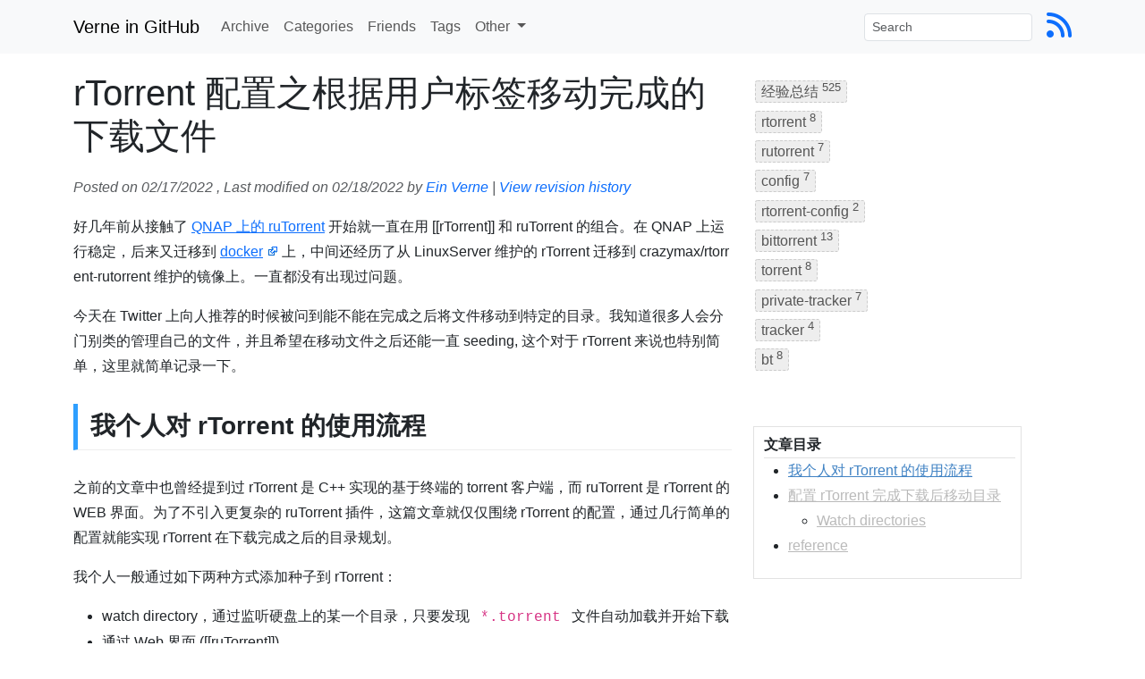

--- FILE ---
content_type: text/html
request_url: https://ipfs.einverne.info/post/2022/02/rtorrent-move-finished-file-based-on-labels.html
body_size: 9917
content:

<!DOCTYPE html>
<html lang="zh" itemscope itemtype="http://schema.org/Blog">
  <head>
    <meta charset="utf-8">
	<link rel="manifest" href="/pwa/manifest.json">
	<title> rTorrent 配置之根据用户标签移动完成的下载文件 | Verne in GitHub </title>
    
	  <meta name="description" content="">
	  
		<meta itemprop="name" content="Verne in GitHub">
	  
	  
    <meta name="author" content="Ein Verne">
    <meta name="viewport" content="width=device-width, initial-scale=1.0">
		<meta name="theme-color" content="#2196F3">
	  <meta property="og:title" content="rTorrent 配置之根据用户标签移动完成的下载文件">
	  <meta property="og:type" content="article">
	  <meta property="og:url" content="https://blog.einverne.info/post/2022/02/rtorrent-move-finished-file-based-on-labels.html">
	  <meta property="og:image" content="https://photo.einverne.info/images/2024/08/10/MenX.jpg">
	  <meta property="twitter:card" content="summary">
	  <meta property="twitter:site" content="@einverne">
	  <meta property="twitter:creator" content="@einverne">
	  <meta property="twitter:title" content="rTorrent 配置之根据用户标签移动完成的下载文件">
	  <meta property="twitter:description" content="">
	  <meta property="twitter:image" content="https://photo.einverne.info/images/2024/08/10/MenX.jpg">
		<meta name="google-site-verification" content="puZt0ZyqB-t67BYdYAgLUyIPBeismG68J0dmEc01QeY" />
	
    <script>
		if ('serviceWorker' in navigator) {
			window.addEventListener('load', function () {
				navigator.serviceWorker
										.register('/sw.js')
										.then(function(registration) {
											console.log("Successfully registered service worker", registration.scope);
										}).catch(function(err) {
											console.log("Service worker registration failed: ", err);
										});
				//navigator.serviceWorker.ready always resolve
				navigator.serviceWorker.ready.then(function (registration) {
					console.log('Service worker successfully registered on scope', registration.scope);
				});
			});
		}
    </script>
	<script src="https://cdnjs.cloudflare.com/ajax/libs/jquery/3.7.1/jquery.min.js" integrity="sha512-v2CJ7UaYy4JwqLDIrZUI/4hqeoQieOmAZNXBeQyjo21dadnwR+8ZaIJVT8EE2iyI61OV8e6M8PP2/4hpQINQ/g==" crossorigin="anonymous" referrerpolicy="no-referrer"></script>
	<link rel="canonical" href="https://blog.einverne.info/post/2022/02/rtorrent-move-finished-file-based-on-labels.html">
	<link href="/assets/themes/evjekylltheme/google-code-prettify/desert.css" type="text/css" rel="stylesheet" />

    <!-- Le styles -->
	  <script src="https://cdnjs.cloudflare.com/ajax/libs/popper.js/2.9.2/umd/popper.min.js" integrity="sha512-2rNj2KJ+D8s1ceNasTIex6z4HWyOnEYLVC3FigGOmyQCZc2eBXKgOxQmo3oKLHyfcj53uz4QMsRCWNbLd32Q1g==" crossorigin="anonymous" referrerpolicy="no-referrer"></script>
	  <script src="https://cdnjs.cloudflare.com/ajax/libs/bootstrap/5.3.3/js/bootstrap.min.js" integrity="sha512-ykZ1QQr0Jy/4ZkvKuqWn4iF3lqPZyij9iRv6sGqLRdTPkY69YX6+7wvVGmsdBbiIfN/8OdsI7HABjvEok6ZopQ==" crossorigin="anonymous" referrerpolicy="no-referrer"></script>
	  <link rel="stylesheet" href="https://cdnjs.cloudflare.com/ajax/libs/bootstrap/5.3.3/css/bootstrap.min.css" integrity="sha512-jnSuA4Ss2PkkikSOLtYs8BlYIeeIK1h99ty4YfvRPAlzr377vr3CXDb7sb7eEEBYjDtcYj+AjBH3FLv5uSJuXg==" crossorigin="anonymous" referrerpolicy="no-referrer" />
	  <link href="/assets/themes/evjekylltheme/css/style.css" rel="stylesheet" type="text/css" media="all">

    <!-- Le fav and touch icons -->
    <link rel="shortcut icon" href="/images/favicon.ico">

    <!-- atom & rss feed -->
    <link href="/feed.xml" type="application/atom+xml" rel="alternate" title="Jekyll auto generate ATOM Feed">
    <link href="/atom.xml" type="application/atom+xml" rel="alternate" title="Site ATOM Feed">
    <link href="/rss.xml" type="application/rss+xml" rel="alternate" title="Site RSS Feed">
	  <link rel="stylesheet" href="https://cdnjs.cloudflare.com/ajax/libs/font-awesome/6.6.0/css/all.min.css" integrity="sha512-Kc323vGBEqzTmouAECnVceyQqyqdsSiqLQISBL29aUW4U/M7pSPA/gEUZQqv1cwx4OnYxTxve5UMg5GT6L4JJg==" crossorigin="anonymous" referrerpolicy="no-referrer" />
		<script async src="https://umami.einverne.info/script.js" data-website-id="1b93237c-5000-4e9d-9f4d-581cb7c8c3e3"></script>
	  <script type="text/javascript">
      (function(c,l,a,r,i,t,y){
        c[a]=c[a]||function(){(c[a].q=c[a].q||[]).push(arguments)};
        t=l.createElement(r);t.async=1;t.src="https://www.clarity.ms/tag/"+i;
        y=l.getElementsByTagName(r)[0];y.parentNode.insertBefore(t,y);
      })(window, document, "clarity", "script", "ncdk6bi3gt");
	  </script>
	  <script async src="https://www.googletagmanager.com/gtag/js?id=G-5FCF34H16J"></script>
	  <script>
      window.dataLayer = window.dataLayer || [];
      function gtag(){dataLayer.push(arguments);}
      gtag('js', new Date());
      gtag('config', 'G-5FCF34H16J');
	  </script>
	  <script>
      (function($){
        setInterval(() => {
          $.each($('iframe'), (arr,x) => {
            let src = $(x).attr('src');
            if (src === undefined) {
              $(x).remove();
            }
          });
        }, 300);
      })(jQuery);
	  </script>
  </head>

  <body>
  <nav class="navbar navbar-expand-lg navbar-light bg-light">
	  <div class="container-md">
		  <a class="navbar-brand" href="/">Verne in GitHub</a>
		  <button class="navbar-toggler" type="button" data-bs-toggle="collapse" data-bs-target="#navbarSupportedContent" aria-controls="navbarSupportedContent" aria-expanded="false" aria-label="Toggle navigation">
			  <span class="navbar-toggler-icon"></span>
		  </button>
		  <div class="collapse navbar-collapse" id="navbarSupportedContent">
			  <ul class="navbar-nav me-auto mb-2 mb-lg-0">
				  
				  
				  


  
    
      
    
  
    
      
        
        <li class="nav-item">
          <a class="nav-link" href="/archive.html">Archive</a>
        </li>
        
      
    
  
    
      
    
  
    
      
        
        <li class="nav-item">
          <a class="nav-link" href="/categories.html">Categories</a>
        </li>
        
      
    
  
    
      
        
        <li class="nav-item">
          <a class="nav-link" href="/friends.html">Friends</a>
        </li>
        
      
    
  
    
      
    
  
    
      
    
  
    
      
    
  
    
      
    
  
    
      
    
  
    
      
    
  
    
      
    
  
    
      
        
        <li class="nav-item">
          <a class="nav-link" href="/tags.html">Tags</a>
        </li>
        
      
    
  
    
  
    
  
    
  
    
  
    
  
    
  
    
  
    
  
    
  
    
  
    
  
    
  
    
  
    
  
    
  
    
  
    
  
    
  
    
  
    
  
    
      
    
  
    
      
    
  
    
      
    
  
    
      
    
  
    
      
    
  
    
      
    
  
    
      
    
  
    
      
    
  
    
      
    
  
    
      
    
  
    
      
    
  
    
      
    
  
    
      
    
  
    
      
    
  
    
      
    
  
    
      
    
  
    
      
    
  
    
      
    
  
    
      
    
  
    
      
    
  
    
      
    
  
    
      
    
  
    
      
    
  
    
      
    
  
    
      
    
  
    
      
    
  
    
      
    
  
    
      
    
  
    
      
    
  
    
      
    
  
    
      
    
  
    
      
    
  
    
      
    
  
    
      
    
  
    
      
    
  
    
      
    
  
    
      
    
  
    
      
    
  
    
      
    
  
    
      
    
  
    
      
    
  
    
      
    
  
    
      
    
  
    
      
    
  
    
      
    
  
    
      
    
  
    
      
    
  
    
      
    
  
    
      
    
  
    
      
    
  
    
      
    
  
    
      
    
  
    
      
    
  
    
      
    
  
    
      
    
  
    
      
    
  
    
      
    
  
    
      
    
  
    
      
    
  
    
      
    
  
    
      
    
  
    
      
    
  
    
      
    
  
    
      
    
  
    
      
    
  
    
      
    
  
    
      
    
  
    
      
    
  
    
      
    
  
    
      
    
  
    
      
    
  
    
      
    
  
    
      
    
  
    
      
    
  
    
      
    
  
    
      
    
  
    
      
    
  
    
      
    
  
    
      
    
  
    
      
    
  
    
      
    
  
    
      
    
  
    
      
    
  
    
      
    
  
    
      
    
  
    
      
    
  
    
      
    
  
    
      
    
  
    
      
    
  
    
      
    
  
    
      
    
  
    
      
    
  
    
      
    
  
    
      
    
  
    
      
    
  
    
      
    
  
    
      
    
  
    
      
    
  
    
      
    
  
    
      
    
  
    
      
    
  
    
      
    
  
    
      
    
  
    
      
    
  
    
      
    
  
    
      
    
  
    
      
    
  
    
      
    
  
    
      
    
  
    
      
    
  
    
      
    
  
    
      
    
  
    
      
    
  
    
      
    
  
    
      
    
  
    
      
    
  
    
      
    
  
    
      
    
  
    
      
    
  
    
      
    
  
    
      
    
  
    
      
    
  
    
      
    
  
    
      
    
  
    
      
    
  
    
      
    
  
    
      
    
  
    
      
    
  
    
      
    
  
    
      
    
  
    
      
    
  
    
      
    
  
    
      
    
  
    
      
    
  
    
      
    
  
    
      
    
  
    
      
    
  
    
      
    
  
    
      
    
  
    
      
    
  
    
      
    
  
    
      
    
  
    
      
    
  
    
      
    
  
    
      
    
  
    
      
    
  
    
      
    
  
    
      
    
  
    
      
    
  
    
      
    
  
    
      
    
  
    
      
    
  
    
      
    
  
    
      
    
  
    
      
    
  
    
  



				  <li class="nav-item dropdown">
					  <a class="nav-link dropdown-toggle" href="#" id="navbarDropdown" role="button" data-bs-toggle="dropdown" aria-expanded="false">
						  Other
					  </a>
					  <ul class="dropdown-menu">
						  <li><a class="dropdown-item" href="/about.html">About</a></li>
						  <li><a class="dropdown-item" href="https://invest.einverne.info/" target="_blank">投资笔记</a></li>
						  <li><a class="dropdown-item" href="https://broker.einverne.info/" target="_blank">券商推荐</a></li>
						  <li><a class="dropdown-item" href="https://book.einverne.info/" target="_blank">图书分享</a></li>
						  <li><a class="dropdown-item" href="https://photo.einverne.info/" target="_blank">相册</a></li>
						  <li><a class="dropdown-item" href="https://kindle.einverne.info/" target="_blank">Kindle 笔记</a></li>
						  <li><a class="dropdown-item" href="https://ipfs.einverne.info/" target="_blank">IPFS 镜像</a></li>
						  <li><a class="dropdown-item" href="https://status.einverne.info/" target="_blank">服务状态</a></li>
						  <li><a class="dropdown-item" rel="me" href="https://m.einverne.info/@einverne" target="_blank">在线嘟嘟</a></li>
					  </ul>
				  </li>
			  </ul>
			  <form id="search-form" class="d-flex" role="search">
				  <input class="form-control form-control-sm me-2" type="search" placeholder="Search" id="query" aria-label="Search">
			  </form>
			  <div class="nav-icon ms-2">
				  <a href="https://blog.einverne.info/feed.xml" aria-label="Blog Feed Link"><i class="fa fa-rss fa-2x"></i></a>
			  </div>
		  </div>
	  </div>
  </nav>
  <div class="container">
	  <div class="row">
		  <div class="col-12">
			  <div class="searchresult">
			  </div>
			  <div id="search-loader" class="img-wrap">
			  </div>
		  </div>
	  </div>
	  
<div class="row" itemscope itemtype="http://schema.org/Article">
    <div class="col-12 col-md-8">
        <div class="page-header" itemprop="name">
            <h1>rTorrent 配置之根据用户标签移动完成的下载文件 
                <small></small>
                
            </h1>
        </div>
        <div class="post-meta text-muted mb-3">
            
            <span class="entry-date" itemprop="datePublished">Posted on 02/17/2022</span>
            
            
            , Last modified on 02/18/2022
            
            <span class="entry-author" itemprop="author">by <a class="text-decoration-none" href="https://x.com/einverne">Ein Verne</a></span>
            | <a class="revision-histroy text-decoration-none" href="https://github.com/einverne/einverne.github.io/commits/master/_posts/2022-02-17-rtorrent-move-finished-file-based-on-labels.md"
                 target="_blank">View revision history</a>
        </div>
        <div class="post-content" itemprop="articleBody">
            <p>好几年前从接触了 <a href="/post/2019/05/qnap-rtorrent-bt-pt.html">QNAP 上的 ruTorrent</a> 开始就一直在用 [[rTorrent]] 和 ruTorrent 的组合。在 QNAP 上运行稳定，后来又迁移到 <a href="https://github.com/einverne/dockerfile/tree/master/rtorrent-rutorrent">docker</a> 上，中间还经历了从 LinuxServer 维护的 rTorrent 迁移到 crazymax/rtorrent-rutorrent 维护的镜像上。一直都没有出现过问题。</p>

<p>今天在 Twitter 上向人推荐的时候被问到能不能在完成之后将文件移动到特定的目录。我知道很多人会分门别类的管理自己的文件，并且希望在移动文件之后还能一直 seeding, 这个对于 rTorrent 来说也特别简单，这里就简单记录一下。</p>

<h2 id="我个人对-rtorrent-的使用流程">我个人对 rTorrent 的使用流程</h2>
<p>之前的文章中也曾经提到过 rTorrent 是 C++ 实现的基于终端的 torrent 客户端，而 ruTorrent 是 rTorrent 的 WEB 界面。为了不引入更复杂的 ruTorrent 插件，这篇文章就仅仅围绕 rTorrent 的配置，通过几行简单的配置就能实现 rTorrent 在下载完成之后的目录规划。</p>

<p>我个人一般通过如下两种方式添加种子到 rTorrent：</p>

<ul>
  <li>watch directory，通过监听硬盘上的某一个目录，只要发现 <code class="language-plaintext highlighter-rouge">*.torrent</code> 文件自动加载并开始下载</li>
  <li>通过 Web 界面 ([[ruTorrent]])</li>
</ul>

<p>而这两种方式都可以通过给种子文件添加 Label 的方式来实现。</p>

<h2 id="配置-rtorrent-完成下载后移动目录">配置 rTorrent 完成下载后移动目录</h2>
<p>首先要先认识一下 rTorrent 的配置文件 <code class="language-plaintext highlighter-rouge">.rtorrent.rc</code> 文件，一般情况下会在 HOME 目录中，如果是通过 Docker 安装会出现在配置目录中。rTorrent 的文档非常详细，rTorrent 一般把这个配置称作 <a href="https://rtorrent-docs.readthedocs.io/en/latest/scripting.html">rTorrent Scripting</a>。</p>

<p>比如说最简单的限制下载和上传的速度，可以通过如下两行实现：</p>

<div class="language-plaintext highlighter-rouge"><div class="highlight"><pre class="highlight"><code># Global upload and download rate in KiB. "0" for unlimited¬
throttle.global_down.max_rate.set_kb = 102400¬
throttle.global_up.max_rate.set_kb = 102400¬
</code></pre></div></div>

<p>简单了解了 rTorrent 的配置之后，那么就直接进入正题，要实现完成之后自动移动到相应的目录，首先需要给种子自动加上标签。</p>

<h3 id="watch-directories">Watch directories</h3>
<p>而我上面提到过，我通常使用 Watch 目录来自动添加种子。</p>

<p>通过配置不同的 watch 目录，每一个都对应着一个 category 或者 label，那么在 <code class="language-plaintext highlighter-rouge">/path/to/rtorrent/watch/tvshows</code> 中的 torrent 文件，就会自动有一个 <code class="language-plaintext highlighter-rouge">custom1</code> 的值，这个值在下一步会使用到。</p>

<p>注意下面的配置在 rTorrent 0.9 版本以后可用<sup id="fnref:change" role="doc-noteref"><a href="#fn:change" class="footnote" rel="footnote">1</a></sup>：</p>

<div class="language-plaintext highlighter-rouge"><div class="highlight"><pre class="highlight"><code># TV shows
schedule2 = watch_directory_1,10,10,"load.start_verbose=/path/to/rtorrent/watch/tvshows/*.torrent,d.custom1.set=tvshows"

# Movies
schedule2 = watch_directory_2,10,10,"load.start_verbose=/path/to/rtorrent/watch/movies/*.torrent,d.custom1.set=movies"

# Comics
schedule2 = watch_directory_3,10,10,"load.start_verbose=/path/to/rtorrent/watch/comics/*.torrent,d.custom1.set=comics"

# Music
schedule2 = watch_directory_4,10,10,"load.start_verbose=/path/to/rtorrent/watch/music/*.torrent,d.custom1.set=music"
</code></pre></div></div>

<p>这些配置中有两个关键部分：</p>

<ul>
  <li><code class="language-plaintext highlighter-rouge">/path/to/rtorrent/watch/x</code> 部分是 watch 的目录，注意这里需要根据自己的情况进行修改</li>
  <li><code class="language-plaintext highlighter-rouge">set_custom1=</code>后面的内容是需要设置的标签</li>
</ul>

<p>然后需要再进行如下配置，设置的目的就是让种子下载完成之后移动到上面打标签的目录：</p>

<div class="language-plaintext highlighter-rouge"><div class="highlight"><pre class="highlight"><code># Add new method to get finished dir
method.insert = d.get_finished_dir,simple,"cat=/path/to/rtorrent/finished/,$d.custom1="
method.set_key = event.download.finished,move_complete,"d.directory.set=$d.get_finished_dir=;execute=mkdir,-p,$d.get_finished_dir=;execute=mv,-u,$d.base_path=,$d.get_finished_dir="
</code></pre></div></div>

<p>第一行 <code class="language-plaintext highlighter-rouge">method.insert</code> 定义了一个方法 <code class="language-plaintext highlighter-rouge">get_finished_dir</code> 每一个 torrent 都会返回一个字符串 <code class="language-plaintext highlighter-rouge">/path/to/rtorrent/finished/</code> 和一个标签(custom1 的值)。</p>

<p>带有标签 <code class="language-plaintext highlighter-rouge">tvshows</code> 的就会返回 <code class="language-plaintext highlighter-rouge">/path/to/rtorrent/finished/tvshows</code>，修改第一部分，就可以根据自己的需要移动到任何想要的目录。</p>

<p>第二行配置是，当发生下载完成事件的时候，移动完成的内容，然后调用上一步定义好的 <code class="language-plaintext highlighter-rouge">get_finished_dir</code> 方法返回这个文件最终应该在的目录，并且通过 <code class="language-plaintext highlighter-rouge">set_directory</code> 方法设置最终的目录，如果最终的目录不存在则自动创建，最后再将 torrent 文件移动到最终的目录中。</p>

<ul>
  <li>没有标签的 torrent 会被放到 rTorrent 定义的下载目录</li>
  <li>带有标签的 torrent 文件会被以移动到标签定义的目录，如果目录不存在则会自动创建</li>
</ul>

<p>还有另外一种写法，下面的配置中，第二行配置定义了 <code class="language-plaintext highlighter-rouge">move_to_complete</code> 方法，接受两个参数，第一个参数是下载完成后的文件实际路径，第二个参数是要移动到的目录。然后在第三行配置中就直接调用该方法了：</p>

<div class="language-plaintext highlighter-rouge"><div class="highlight"><pre class="highlight"><code># Move finished (no need Autotools/Automove plugin on ruTorrent)
method.insert = d.get_finished_dir, simple, "cat=$cfg.download_complete=,$d.custom1="
method.insert = d.move_to_complete, simple, "d.directory.set=$argument.1=; execute=mkdir,-p,$argument.1=; execute=mv,-u,$argument.0=,$argument.1=; d.save_full_session="
method.set_key = event.download.finished,move_complete,"d.move_to_complete=$d.data_path=,$d.get_finished_dir="
</code></pre></div></div>

<p>当以上配置生效之后，每当我将一部电影的种子放入到 <code class="language-plaintext highlighter-rouge">/watch/movies</code> 文件夹中的时候，该种子会自动被添加到 <code class="language-plaintext highlighter-rouge">rTorrent</code> 中，并且自动添加标签 <code class="language-plaintext highlighter-rouge">movies</code>，当完成下载后，会被放置到 <code class="language-plaintext highlighter-rouge">/path/to/rtorrent/finished/movies</code> 文件夹中。</p>

<p>通过上面的方式可以不需要依赖 [[ruTorrent]] 的 Autotools/Automove 插件。</p>

<p>完成了上面的操作之后有人就要问，那怎么把 torrent 文件自动放到对应的 watch 目录呢？那不妨看看我是如何用 <a href="/post/2020/02/flexget.html">flexget</a> 来实现的。</p>

<h2 id="reference">reference</h2>

<ul>
  <li><a href="https://github.com/rakshasa/rtorrent/blob/master/doc/scripts/update_commands_0.9.sed">rTorrent 升级 0.9 的配置变更</a></li>
  <li><a href="https://www.krank.se/2014/06/25/rtorrent-magic-moving-finished-torrents-based-on-labels/">https://www.krank.se/2014/06/25/rtorrent-magic-moving-finished-torrents-based-on-labels/</a></li>
</ul>
<div class="footnotes" role="doc-endnotes">
  <ol>
    <li id="fn:change" role="doc-endnote">
      <p><a href="https://github.com/rakshasa/rtorrent/wiki/RPC-Migration-0.9">https://github.com/rakshasa/rtorrent/wiki/RPC-Migration-0.9</a> <a href="#fnref:change" class="reversefootnote" role="doc-backlink">&#8617;</a></p>
    </li>
  </ol>
</div>

        </div>

        <div id="related" class="mt-4">
            <h2>Related Posts</h2>
            <ul class="posts"><!--当一篇文章有两个tag一样时显示-->
                
                
                
                
                
                
                
                
                
                
                
                
                
                
                
                
                
                
                
                
                
                
                
                
                
                
                
                
                
                
                
                
                
                
                
                
                
                
                
                
                
                
                
                
                
                
                
                
                
                
                
                
                
                
                
                
                
                
                
                
                
                
                
                
                
                
                
                
                
                
                
                
                
                
                
                
                
                
                
                
                
                
                
                
                
                
                
                
                
                
                
                
                
                
                
                
                
                
                
                
                
                
                
                
                
                
                
                
                
                
                
                
                
                
                
                
                
                
                
                
                
                
                
                
                
                
                
                
                
                
                
                
                
                
                
                
                
                
                
                
                
                
                
                
                
                
                
                
                
                
                
                
                
                
                
                
                
                
                
                
                
                
                
                
                
                
                
                
                
                
                
                
                
                
                
                
                
                
                
                
                
                
                
                
                
                
                
                
                
                
                
                
                
                
                
                
                
                
                
                
                
                
                
                
                
                
                
                
                
                
                
                
                
                
                
                
                
                
                
                
                
                
                
                
                
                
                
                
                
                
                
                
                
                
                
                
                
                
                
                
                
                
                
                
                
                
                
                
                
                
                
                
                
                
                
                
                
                
                
                
                
                
                
                
                
                
                
                
                
                
                
                
                
                
                
                
                
                
                
                
                
                
                
                
                
                
                
                
                
                
                
                
                
                
                
                
                
                
                
                
                
                
                
                
                
                
                
                
                
                
                
                
                
                
                
                
                
                
                
                
                
                
                
                
                
                
                
                
                
                
                
                
                
                
                
                
                
                
                
                
                
                
                
                
                
                
                
                
                
                
                
                
                
                
                
                
                
                
                
                
                
                
                
                
                
                
                
                
                
                
                
                
                
                
                
                
                
                
                
                
                
                
                
                
                
                
                
                
                
                
                
                
                
                
                
                
                
                
                
                
                
                
                
                
                
                
                
                
                
                
                
                
                
                
                
                
                
                
                
                
                
                
                
                
                
                
                
                
                
                
                
                
                
                
                
                
                
                
                
                
                
                
                
                
                
                
                
                
                
                
                
                
                
                
                
                
                
                
                
                
                
                
                
                
                
                
                
                
                
                
                
                
                
                
                
                
                <li><a href="/post/2024/07/bitremote.html">BitRemote iOS 上的 BT/PT 下载管理新选择</a> - <span>07/08/2024</span></li>
                
                
                
                
                
                
                
                
                
                
                
                
                
                
                
                
                
                
                
                
                
                
                
                
                
                
                
                
                
                
                
                
                
                
                
                
                
                
                
                
                
                
                
                
                
                
                
                
                
                
                
                
                
                
                
                
                
                
                
                
                
                
                
                
                
                
                
                
                
                
                
                
                
                
                
                
                
                
                
                
                
                
                
                
                
                
                
                
                
                
                
                
                
                
                
                
                
                
                
                
                
                
                
                
                
                
                
                
                
                
                
                
                
                
                
                
                
                
                
                
                
                
                
                
                
                
                
                
                
                
                
                
                
                
                
                
                
                
                
                
                
                
                
                
                
                
                
                
                
                
                
                
                
                
                
                
                
                <li><a href="/post/2024/03/reload-rtorrent-configuration-without-restart.html">不重启的情况下重新加载 rTorrent 配置文件</a> - <span>03/23/2024</span></li>
                
                
                
                
                
                
                
                
                
                
                
                
                
                
                
                
                
                
                
                
                
                
                
                
                
                
                
                
                
                
                
                
                
                
                
                
                
                
                
                
                
                
                
                
                
                
                
                
                
                
                
                
                
                
                
                
                
                
                
                
                
                
                
                
                
                
                
                
                
                
                
                
                
                
                
                
                
                
                
                
                
                
                
                
                
                
                
                
                
                
                
                
                
                
                
                
                
                
                
                
                
                
                
                
                
                
                
                
                
                
                
                
                
                
                
                
                
                
                
                
                
                
                
                
                
                
                
                
                
                
                
                
                
                
                
                
                
                
                
                
                
                
                
                
                
                
                
                
                
                
                
                
                
                
                
                
                
                
                
                
                
                
                
                
                
                
                
                
                
                
                
                
                
                
                
                
                
                
                
                
                
                
                
                
                
                
                
                
                
                
                
                
                
                
                
                
                
                
                
                
                
                
                
                
                
                
                
                
                
                
                
                
                
                
                
                
                
                
                
                
                
                
                
                
                
                
                
                
                
                
                
                
                
                
                
                
                
                
                
                
                
                
                
                
                
                
                
                
                
                
                
                
                
                
                
                
                
                
                
                
                
                
                
                
                
                
                
                
                
                
                
                
                
                
                
                
                
                
                
                
                
                
                
                
                
                
                
                
                
                
                
                
                
                
                
                
                
                
                
                
                
                
                
                
                
                
                
                
                
                
                
                
                
                
                
                
                
                
                
                
                
                
                
                
                
                
                
                
                
                <li><a href="/post/2023/08/easy-upload-pt-tools.html">PT 站点一键转载脚本 easy-upload</a> - <span>08/14/2023</span></li>
                
                
                
                
                
                
                
                
                
                
                
                
                
                
                
                
                
                
                
                
                
                
                
                
                
                
                
                
                
                
                
                
                
                
                
                
                
                
                
                
                
                
                
                
                
                
                
                
                
                
                
                
                
                
                
                
                
                
                
                
                
                
                
                
                
                
                
                
                
                
                
                
                
                
                
                
                
                
                
                
                
                
                
                
                
                
                
                
                
                
                
                
                
                
                
                
                
                
                
                
                
                
                
                
                
                
                
                
                
                
                
                
                
                
                
                
                
                
                
                
                
                
                
                
                
                
                
                
                
                
                
                
                
                
                
                
                
                
                
                
                
                
                
                
                
                
                
                
                
                
                
                
                
                
                
                
                
                
                
                
                
                
                
                
                
                
                
                
                
                
                
                
                
                
                
                
                
                
                
                
                
                
                
                
                
                
                
                
                
                
                
                
                
                
                
                
                
                
                
                
                
                
                
                
                
                
                
                
                
                
                
                
                
                
                
                
                
                
                
                
                
                
                
                
                
                
                
                
                
                
                
                
                
                
                
                
                
                
                
                
                
                
                
                
                
                
                
                
                
                
                
                
                
                
                
                
                
                
                
                
                
                
                
                
                
                
                
                
                
                
                
                
                
                
                
                
                
                
                
                
                
                
                
                
                
                
                
                
                
                
                
                
                
                
                
                
                
                
                
                
                
                
                
                
                
                
                
                
                
                
                
                
                
                
                
                
                
                
                
                
                
                
                
                
                
                
                
                
                
                
                
                
                
                
                
                
                
                
                
                
                
                
                
                
                
                
                
                
                
                
                
                
                
                
                
                
                
                
                
                
                
                
                
                
                
                
                
                
                
                
                
                
                
                
                
                
                
                
                
                
                
                
                
                
                
                <li><a href="/post/2022/12/how-to-make-torrent-and-publish.html">发布和制作 torrent 文件</a> - <span>12/09/2022</span></li>
                
                
                
                
                
                
                
                
                
                
                
                
                
                
                
                
                
                
                
                
                
                
                
                
                
                
                
                
                
                
                
                
                
                
                
                
                
                
                
                
                
                
                
                
                
                
                
                
                
                
                
                
                
                
                
                
                
                
                
                
                
                
                
                
                
                
                
                
                
                
                
                
                
                
                
                
                
                
                
                
                
                
                
                
                
                
                
                
                
                
                
                
                
                
                
                
                
                
                
                
                
                
                
                
                
                
                
                
                
                
                
                
                
                
                
                
                
                
                
                
                
                
                
                
                
                
                
                
                
                
                
                
                
                
                
                
                
                
                
                
                
                
                
                
                
                
                
                
                
                
                
                
                
                
                
                
                
                
                
                
                
                
                
                
                
                
                
                
                
                
                
                
                
                
                
                
                
                
                
                
                
                
                
                
                
                
                
                
                
                
                
                
                
                
                
                
                
                
                
                
                
                
                
                
                
                
                
                
                
                
                
                
                
                
                
                
                
                
                
                
                
                
                
                
                
                
                
                
                
                
                
                
                
                
                
                
                
                
                
                
                
                
                
                
                
                
                
                
                
                
                
                
                
                
                
                
                
                
                
                
                
                
                
                
                
                
                
                
                
                
                
                
                
                
                
                
                
                
                
                
                
                
                
                
                
                
                
                
                
                
                
                
                
                
                
                
                
                
                
                
                
                
                
                
                
                
                
                
                
                
                
                
                
                
                
                
                
                
                
                
                
                
                
                
                
                
                
                
                
                
                
                
                
                
                
                
                
                
                
                
                
                
                
                
                
                
                
                
                
                
                
                
                
                
                
                
                
                
                
                
                
                
                
                
                
                
                
                
                
                
                
                
                
                
                
                
                
                
                
                
                
                
                
                
                
                
                
                
                
                
                
                
                
                
                
                
                
                
                
                
                
                
                
                
                
                
                
                
                
                
                
                
                
                
                
                
                
                
                
                
                
                
                
                
                
                
                
                
                
                
                
                
                
                
                
                
                
                
                
                
                
                
                
                
                
                
                
                
                
                
                
                
                
                
                
                
                
                
                
                
                
                
                
                
                
                
                
                
                
                
                
                
                
                
                
                
                
                
                
                
                
                
                
                
                
                
                
                
                
                
                
                
                
                
                
                
                
                
                
                
                
                
                
                
                
                
                
                
                
                
                
                
                
                
                
                
                
                
                
                
                
                
                
                
                
                
                
                
                
                
                
                
                
                <li><a href="/post/2022/02/rtorrent-rutorrent-limit-torrent-download-and-upload-speed.html">利用 ruTorrent 与 rTorrent 限制单独种子的速度</a> - <span>02/19/2022</span></li>
                
                
                
                
                
                <li><a href="/post/2022/02/rtorrent-move-finished-file-based-on-labels.html">rTorrent 配置之根据用户标签移动完成的下载文件</a> - <span>02/17/2022</span></li>
                
                
                
                
                
                
                
                
                
                
                
                
                
                
                
                
                
                
                
                
                
                
                
                
                
                
                
                
                
                
                
                
                
                
                
                
                
                
                
                
                
                
                
                
                
                
                
                
                
                
                
                
                
                
                
                
                
                
                
                
                
                
                
                
                
                
                
                
                
                <li><a href="/post/2021/12/swizzin-usage.html">使用 Swizzin 从零开始构建自己的 Seedbox</a> - <span>12/20/2021</span></li>
                
                
                
                
                
                
                
                
                
                
                
                
                
                
                
                
                
                
                
                
                
                
                
                
                
                
                
                
                
                
                
                
                
                
                
                
                
                
                
                
                
                
                
                
                
                
                
                
                
                
                
                
                
                
                
                
                
                
                
                
                
                
                
                
                
                
                
                
                
                
                
                
                
                
                
                
                
                
                
                
                
                
                
                
                
                
                
                
                
                
                
                
                
                
                
                
                
                
                
                
                
                
                
                
                
                
                
                
                
                
                
                
                
                
                
                
                
                
                
                
                
                
                
                
                
                
                
                
                
                
                
                
                
                
                
                
                
                
                
                
                
                
                
                
                
                
                
                
                
                <li><a href="/post/2021/09/rutorrent-rss-auto-download.html">rTorrent 和 ruTorrent 中自动下载 RSS Feed</a> - <span>09/10/2021</span></li>
                
                
                
                
                
                
                
                
                
                
                
                
                
                
                
                
                
                
                
                
                
                
                
                
                
                
                
                
                
                
                
                
                
                
                
                
                
                
                
                
                
                
                
                
                
                
                
                
                
                
                
                
                
                
                
                
                
                
                
                
                
                
                
                
                
                
                
                
                
                
                
                
                
                
                
                
                
                
                
                
                
                
                
                
                
                
                
                
                
                
                
                
                
                
                
                
                
                
                
                
                
                
                
                
                
                
                
                
                
                
                
                
                
                
                
                
                
                
                
                
                
                
                
                
                
                
                
                
                
                
                
                
                
                
                
                
                
                
                
                
                
                
                
                
                
                
                
                
                
                
                
                
                
                
                
                
                
                
                
                
                
                
                
                
                
                
                
                
                
                
                
                
                
                
                
                
                
                
                
                
                
                
                
                
                
                
                
                
                
                
                
                
                
                
                
                
                
                
                
                
                
                
                
                
                
                
                
                
                
                
                
                
                
                
                
                
                
                
                
                
                
                
                
                
                
                
                
                
                
                
                
                
                
                
                
                
                
                
                
                
                
                
                
                
                
                
                
                
                
                
                
                
                
                
                
                
                
                
                
                
                
                
                
                
                
                
                
                
                
                
                
                
                
                
                
                
                
                
                
                
                
                
                
                
                
                
                
                
                
                
                
                
                
                
                
                
                
                
                
                
                
                
                
                
                
                
                
                
                
                
                
                
                
                
                
                
                
                
                
                
                
                
                
                
                
                
                
                
                
                
                
                
                
                
                
                
                
                
                
                
                
                
                
                
                
                
                
                
                
                
                
                
                
                
                
                
                
                
                
                
                
                
                
                
                
                
                
                
                
                
                
                
                
                
                
                
                
                
                
                
                
                
                
                
                
                
                
                
                
                
                
                
                
                
                
                
                
                
                
                
                
                
                
                
                
                
                
                
                
                <li><a href="/post/2020/05/flexget-nexusphp.html">Flexget 配合 NexusPHP 自动下载</a> - <span>05/29/2020</span></li>
                
                
                
                
                
                
                
                
                
                
                
                
                
                
                
                
                
                
                
                
                
                
                
                
                
                
                
                
                
                
                
                
                
                
                
                
                
                
                
                
                
                
                
                
                
                
                
                
                
                
                
                
                
                
                
                
                
                
                
                
                
                
                
                
                
                
                
                
                
                
                
                
                
                
                
                
                
                
                
                
                
                
                
                
                
                
                
                
                
                
                
                
                
                
                
                
                
                
                
                
                
                
                
                
                
                
                
                
                
                
                
                
                
                
                
                
                
                
                
                
                
                
                
                
                
                
                
                
                
                
                
                
                
                
                
                
                
                
                
                
                
                <li><a href="/post/2020/03/make-torrent-from-command-line.html">使用 mktorrent 从命令行制作 torrent</a> - <span>03/19/2020</span></li>
                
                
                
                
                
                <li><a href="/post/2020/03/rtorrent-and-rutorrent.html">rTorrent 和 ruTorrent 使用</a> - <span>03/16/2020</span></li>
                
                
                
                
                
                
                
                
                
                
                
                
                
                
                
                
                
                
                
                
                
                
                
                
                
                
                
                
                
                
                
                
                
                
                
                
                
                
                
                
                
                
                
                
                
                <li><a href="/post/2020/02/everything-related-about-bittorrent-and-pt.html">关于 BitTorrent 和 PT 你需要知道的一切</a> - <span>02/14/2020</span></li>
                
                
                
                
                
                
                
                
                
                
                
                
                
                
                
                
                
                
                
                
                
                
                
                
                
                
                
                
                
                
                
                
                
                
                
                
                
                
                
                
                
                
                
                
                
                
                
                
                
                
                
                
                
                
                
                
                
                
                
                
                
                
                
                
                
                
                
                
                
                
                
                
                
                
                
                
                
                
                
                
                
                
                
                
                
                
                
                
                
                
                
                
                
                
                
                
                
                
                
                
                
                
                
                
                
                
                
                
                
                
                
                
                
                
                
                
                
                <li><a href="/post/2019/12/free-online-bittorrent-website.html">BT 站点收集整理</a> - <span>12/17/2019</span></li>
                
                
                
                
                
                
                
                
                
                
                
                
                
                
                
                
                
                
                
                
                
                
                
                
                
                
                
                
                
                
                
                
                
                
                
                
                
                
                
                
                
                
                
                
                
                
                
                
                
                
                
                
                
                
                
                
                
                
                
                
                
                
                
                
                
                
                
                
                
                
                
                
                
                
                
                
                
                
                
                
                
                
                
                
                
                
                
                
                
                
                
                
                
                
                
                
                
                
                
                
                
                
                
                
                
                
                
                
                
                
                
                
                
                
                
                
                
                
                
                
                
                
                
                
                
                
                
                
                
                
                
                
                
                
                
                
                
                
                
                
                
                
                
                
                
                
                
                
                
                
                
                
                
                
                
                
                
                
                
                
                
                
                
                
                
                
                
                
                
                
                
                
                
                
                
                
                
                
                
                
                
                
                
                
                
                
                
                
                
                
                
                
                
                
                
                
                
                
                
                
                
                
                
                
                
                
                
                
                
                
                
                
                
                
                
                
                
                
                
                
                
                
                
                
                
                
                
                
                
                
                
                
                
                
                
                
                
                
                
                
                
                
                
                
                
                
                
                
                
                
                
                
                
                
                
                
                
                
                
                
                
                
                
                
                
                
                
                
                
                
                
                
                
                
                
                
                
                
                
                
                
                
                
                
                
                
                
                
                
                
                
                
                
                
                
                
                
                
                
                
                
                
                
                
                
                
                
                
                
                
                
                
                
                
                
                
                
                
                
                
                
                
                
                
                
                
                
                
                
                
                
                
                
                
                
                
                
                
                
                
                
                
                
                
                
                
                
                
                
                
                
                
                
                
                
                
                
                
                
                
                
                
                
                
                
                
                
                
                
                
                
                
                
                
                
                
                
                
                
                
                
                
                
                
                
                
                
                
                
                
                
                
                
                
                
                
                
                
                
                
                
                
                
                
                
                
                
                
                
                
                
                
                
                
                
                
                
                
                
                
                
                
                
                
                
                
                
                
                
                
                
                
                
                
                
                
                
                
                
                
                
                
                
                
                
                
                
                
                
                
                
                
                
                
                
                
                
                
                
                
                
                
                
                
                
                
                
                
                
                
                
                
                
                
                
                
                
                
                
                
                
                
                
                
                
                
                
                
                
                
                
                
                
                
                
                
                
                
                
                
                
                
                
                
                
                
                
                
                
                
                
                
                
                
                
                
                
                
                
                
                
                
                
                
                
                
                
                
                
                
                
                
                
                
                
                
                
                
                
                
                
                
                
                
                
                
                
                
                
                
                
                
                
                
                
                
                
                
                
                
                
                
                
                
                
                
                
                
                
                
                
                
                
                
                
                
                
                
                
                
                
                
                
                
                
                
                
                
                
                
                
                
                
                
                
                
                
                
                
                
                
                
                
                
                
                
                
                
                
                
                
                
                
                
                
                
                
                
                
                
                
                
                
                
                
                
                
                
                
                
                
                
                
                
                
                
                
                
                
                
                
                
                
                
                
                
                
                
                
                
                
                
                
                
                
                
                
                
                
                
                
                
                
                
                
                
                
                
                
                
                
                
                
                
                
                
                
                
                
                
                
                
                
                
                
                
                
                
                
                
                
                
                
                
                
                
                
                
                
                
                
                
                
                
                
                
                
                
                
                
                
                
                
                
                
                
                
                
                
                
                
                
                
                
                
                
                
                
                
                
                
                
                
                
                
                
                
                
                
                
                
                
                
                
                
                
                
                
                
                
                
                
                
                
                
                
                
                
                
                
                
                
                
                
                
                
                
                
                
                
                
                
                
                
                
                
                
                
                
                
                
                
                
                
                
                
                
                
                
                
                
                
                
                
                
                
                
                
                
                
                
                
                
                
                
                
                
                
                
                
                
                
                
                
                
                
                
                
                
                
                
                
                
                
                
                
                
                
                
                
                
                
                
                
                
                
                
                
                
                
                
                
                
                
                
                
                
                
                
                
                
                
                
                
                
                
                
                
                
                
                
                
                
                
                
                
                
                
                
                
                
                
                
                
                
                
                
                
                
                
                
                
                
                
                
                
                
                
                
                
                
                
                
                
                
                
                
                
                
                
                
                
                
                
                
                
                
                
                
                
                
                
                
                
                
                
                
                
                
                
                
                
                
                
                
                
                
                
                
                
                
                
                
                
                
                
                
                
                
                
                
                
                
                
                
                
                
                
                
                
                
                
                
                
                
                
                
                
                
                
                
                
                
                
                
                
                
                
                
                
                
                
                
                
                
                
                
                
                
                
                
                
                
                
                
                
                
                
                
                
                
                
                
                
                
                
                
                
                
                
                
                
                
                
                
                
                
                
                
                
                
                
                
                
                
                
                
                
                
                
                
                
                
                
                
                
                
                
                
                
                
                
                
                
                
                
                
                
                
                
                
                
                
                
                
                
                
                
                
                
                
                
                
                
                
                
                
                
                
                
                
                
                
                
                
                
                
                
                
                
                
                
                
                
                
                
                
                
                
                
                
                
                
                
                
                
                
                
                
                
                
                
                
                
                
                
                
                
                
                
                
                
                
                
                
                
                
                
                
                
                
                
                
                
                
                
                
                
                
                
                
                
                
                
                
                
                
                
                
                
                
                
                
                
                
                
                
                <li><a href="/post/2018/04/bittorrent-client.html">BitTorrent 客户端简单比较</a> - <span>04/24/2018</span></li>
                
                
                
                
                
                
                
                
                
                
                
                
                
                
                
                
                
                
                
                
                
                
                
                
                
                
                
                
                
                
                
                
                
                
                
                
                
                
                
                
                
                
                
                
                
                
                
                
                
                
                
                
                
                
                
                
                
                
                
                
                
                
                
                
                
                
                
                
                
                
                
                
                
                
                
                
                
                
                
                
                
                
                
                
                
                
                
                
                
                
                
                
                
                
                
                
                
                
                
                
                
                
                
                
                
                
                
                
                
                
                
                
                
                
                
                
                
                
                
                
                
                
                
                
                
                
                
                
                
                
                
                
                
                
                
                
                
                
                
                
                
                
                
                
                
                
                
                
                
                
                
                
                
                
                
                
                
                
                
                
                
                
                
                
                
                
                
                
                
                
                
                
                
                
                
                
                
                
                
                
                
                
                
                
                
                
                
                
                
                
                
                
                
                
                
                
                
                
                
                
                
                
                
                
                
                
                
                
                
                
                
                
                
                
                
                
                
                
                
                
                
                
                
                
                
                
                
                
                
                
                
                
                
                
                
                
                
                
                
                
                
                
                
                
                
                
                
                
                
                
                
                
                
                
                
                
                
                
                
                
                
                
                
                
                
                
                
                
                
                
                
                
                
                
                
                
                
                
                
                
                
                
                
                
                
                
                
                
                
                
                
                
                
                
                
                
                
                
                
                
                
                
                
                
                
                
                
                
                
                
                
                
                
                
                
                
                
                
                
                
                
                
                
                
                
                
                
                
                
                
                
                
                
                
                
                
                
                
                
                
                
                
                
                
                
                
                
                
                
                
                
                
                
                
                
                
                
                
                
                
                
                
                
                
                
                
                
                
                
                
                
                
                
                
                
                
                
                
                
                
                
                
                
                
                
                
                
                
                
                
                
                
                
                
                
                
                
                
                
                
                
                
                
                
                
                
                
                
                
                
                
                
                
                
                
                
                
                
                
                
                
                
                
                
                
                
                
                
                
                
                
                
                
                
                
                
                
                
                
                
                
                
                
                
                
                
                
                
                
                
                
                
                
                
                
                
                
                
                
                
                
                
                
                
                
                
                
                
                
                
                
                
                
                
                
                
                
                
                
                
                
                
                
                
                
                
                
                
                
                
                
                
                
                
                
                
                
                
                
                
                
                
                
                
                
                
                
                
                
                
                
                
                
                
                
                
                
                
                
                
                
                
                
                
                
                
                
                
                
                
                
                
                
                
                
                
                
                
                
                
                
                
                
                
                
                
                
                
                
                
                
                
                
                
                
                
                
                
                
                
                
                
                
                
                
                
                
                
                
                
                
                
                
                
                
                
                
                
                
                
                
                
                
                
                
                
                
                
                
                
                
                
                
                
                
                
                
                
                
                
                
                
                
                
                
                
                
                
                
                
                
                
                
                
                
                
                
                
                
                
                
                
                
                
                
                
                
                
                
                
                
                
                
                
                
                
                
                
                
                
                
                
                
                
                
                
                
                
                
                
                
                
                
                
                
                
                
                
                
                
                
                
                
                
                
                
                
                
                
                
                
                
                
                
                
                
                
                
                
                
                
                
                
                
                
                
                
                
                
                
                
                
                
                
                
                
                
                
                
                
                
                
                
                
                
                
                
                
                
                
                
                
                
                
                
                
                
                
                
                
                
                
                
                
                
                
                
                
                
                
                
                
                
                
                
                
                
                
                
                
                
                
                
                
                
                
                
                
                
                
                
                
                
                
                
                
                
                
                
                
                
                
                
                
                
                
                
                
                
                
                
                
                
                
                
                
                
                
                
                
                
                
                
                
                
                
                
                
                
                
                
                
                
                
                
                
                
                
                
                
                
                
                
                
                
                
                
                
                
                
                
                
                
                
                
                
                
                
                
                
                
                
                
                
                
                
                
                
                
                
                
                
                
                
                
                
                
                
                
                
                
                
                
                
                
                
                
                
                
                
                
                
                
                
                
                
                
                
                
                
                
                
                
                
                
                
                
                
                
                
                
                
                
                
                
                
                
                
                
                
                
                
                
                
                
                
                
                
                
                
                
                
                
                
                
                
                
                
                
                
                
                
                
                
                
                
                
                
                
                
                
                
                
                
                
                
                
                
                
                
                
                
                
                
                
                
                
                
                
                
                
                
                
                
                
                
                
                
                
                
                
                
                
                
                
                
                
                
                
                
                
                
                
                
                
                
                
                
                
                
                
                
                
                
                
                
                
                
                
                
                
                
                
                
                
                
                
                
                
                
                
                
                
                
                
                
                
                
                
                
                
                
                
                
                
                
                
                
                
                
                
                
                
                
                
                
                
                
                
                
                
                
                
                
                
                
                
                
                
                
                
                
                
                
                
                
                
                
                
                
                
                
                
                
                
                
                
                
                
                
                
                
                
                
                
                
                
                
                
                
                
                
                
                
                
                
                
                
                
                
                
                
                
                
                
                
                
                
                
                
                
                
                
                
                
                
                
                
                
                
                
                
                
                
                
                
                
                
                
                
                
                
                
                
                
                
                
                
                
                
                
                
                
                
                
                
                
                
                
                
                
                
                
                
                
                
                
                
                
                
                
                
                
                
                
                
                
                
                
                
                
                
                
                
                
                
                
                
                
                
                
                
                
                
                
                
                
                
                
                
                
                
                
                
                
                
                
                
                
                
                
                
                
                
                
                
                
                
                
                
                
                
                
                
                
                
                
                
                
                
                
                
                
                
                
                
                
                
                
                
                
                
                
                
                
                
                
                
                
                
                
                
                
                
                
                
                
                
                
                
                
                
                
                
                
                
                
                
                
                
                
                
                
                
                
                
                
                
                
                
                
                
                
                
                
                
                
                
                
                
                
                
                
                
                
                
                
                
                
                
                
                
                
                
                
                
                
                
                
                
                
                
                
                
                
                
                
                
                
                
                
                
                
                
                
                
                
                
                
                
                
                
                
                
                
                
                
                
                
                
                
                
                
                
                
                
                
                
                
                
                
                
                
                
                
                
                
                
                
                
                
                
                
                
                
                
                
                
                
                
                
                
                
                
                
                
                
                
                
                
                
                
                
                
                
                
                
                
                
                
                
                
                
                
                
                
                
                
                
                
                
                
                
                
                
                
                
                
                
                
                
                
                
                
                
                
                
                
                
                
                
                
                
                
                
                
                
                
                
                
                
                
                
                
                
                
                
                
                
                
                
                
                
                
                
                
                
                
                
                
                
                
                
                
                
                
                
                
                
                
                
                
                
                
                
                
                
                
                
                
                
                
                
                
                
                
                
                
                
                
                
                
                
                
                
                
                
                
                
                
                
                
                
                
                
                
                
                
                
                
                
                
                
                
                
                
                
                
                
                
                
                
                
                
                
                
                
                
                
                
                
                
                
                
                
                
                
                
                
                
                
                
                
                
                
                
                
                
                
                
                
                
                
                
                
                
                
                
                
                
                
                
                
                
                
                
                
                
                
                
                
                
                
                
                
                
                
                
                
                
                
                
                
                
                
                
                
                
                
                
                
                
                
                
                
                
                
                
                
                
                
                
                
                
                
                
                
                
                
                
                
                
                
                
                
                
                
                
                
                
                
                
                
                
                
                
                
                
                
                
                
                
                
                
                
                
                
                
                
                
                
                
                
                
                
                
                
                
                
                
                
                
                
                
                
                
                
                
                
                
                
                
                
                
                
                
                
                
                
                
                
                
                
                
                
                
                
                
                
                
                
                
                
                
                
                
                
                
                
                
                
                
                
                
                
                
                
                
                
                
                
                
                
                
                
                
                
                
                
                
                
                
                
                
                
                
                
                
                
                
                
                
                
                
                
                
                
                
                
                
                
                
                
                
                
                
                
                
                
                
                
                
                
                
                
                
                
                
                
                
                
                
                
                
                
                
                
                
                
                
                
                
                
                
                
                
                
                
                
                
                
                
                
                
                
                
                
                
                
                
                
                
                
                
                
                
                
                
                
                
                
                
                
                
                
                
                
                
                
                
                
                
                
                
                
                
                
                
                
                
                
                
                
                
                
                
                
                
                
                
                
                
                
                
                
                
                
                
                
                
                
                
                
                
                
                
                
                
                
                
                
                
                
                
                
                
                
                
                
                
                
                
                
                
                
                
                
                
                
                
                
                
                
                
                
                
                
                
                
                
                
                
                
                
                
                
                
                
                
                
                
                
                
                
                
                
                
                
                
                
                
                
                
                
                
                
                
                
                
                
                
                
                
                
                
                
                
                
                
                
                
                
                
                
                
                
                
                
                
                
                
                
                
                
                
                
                
                
                
                
                
                
                
                
                
                
                
                
                
                
                
                
                
                
                
                
                
                
                
                
                
                
                
                
                
                
                
                
                
                
                
                
                
                
                
                
                
                
                
                
                
                
                
                
                
                
                
                
                
                
                
                
                
                
                
                
                
                
                
                
                
                
                
                
                
                
                
                
                
                
                
                
                
                
                
                
                
                
                
                
                
                
                
                
                
                
                
                
                
                
                
                
                
                
                
                
                
                
                
                
                
                
                
                
                
                
                
                
                
                
                
                
                
                
                
                
                
                
                
                
                
                
                
                
                
                
                
                
                
                
                
                
                
                
                
                
                
                
                
                
                
                
                
                
                
                
                
                
                
                
                
                
                
                
                
                
                
                
                
                
                
                
                
                
                
                
                
                
                
                
                
                
                
                
                
                
                
                
                
                
                
                
                
                
                
                
                
                
                
                
                
                
                
                
                
                
                
                
                
                
                
                
                
                
                
                
                
                
                
                
                
                
                
                
                
                
                
                
                
                
                
                
                
                
                
                
                
                
                
                
                
                
                
                
                
                
                
                
                
                
                
                
                
                
                
                
                
                
                
                
                
                
                
                
                
                
                
                
                
                
                
                
                
                
                
                
                
                
                
                
                
                
                
                
                
                
                
                
                
                
                
                
                
                
                
                
                
                
                
                
                
                
                
                
                
                
                
                
                
                
                
                
                
                
                
                
                
                
                
                
                
                
                
                
                
                
                
                
                
                
                
                
                
                
                
                
                
                
                
                
                
                
                
                
                
                
                
                
                
                
                
                
                
                
                
                
                
                
                
                
                
                
                
                
                
                
                
                
                
                
                
                
                
                
                
                
                
                
                
                
                
                
                
                
                
                
                
                
                
                
                
                
                
                
                
                
                
                
                
                
                
                
            </ul>
        </div>

        <hr>
        <nav aria-label="Page navigation">
            <ul class="pagination justify-content-between">
                
                <li class="page-item"><a class="page-link text-decoration-none" href="/post/2022/02/pulsed-media-review-and-usage.html" title="Pulsed Media seedbox 测评和使用">&larr; Previous（前一篇）</a></li>
                
                <li class="page-item"><a class="page-link text-decoration-none" href="/archive.html">Archive（目录）</a></li>
                
                <li class="page-item"><a class="page-link text-decoration-none" href="/post/2022/02/rtorrent-rutorrent-limit-torrent-download-and-upload-speed.html" title="利用 ruTorrent 与 rTorrent 限制单独种子的速度">Next（后一篇） &rarr;</a></li>
                
            </ul>
        </nav>
        <hr>

        <p class="mb-3">如果要使用 Remark42 进行评论确保访问的域名为 <a href="https://blog.einverne.info" class="text-decoration-none">https://blog.einverne.info</a> 或者点击 <a href="https://blog.einverne.info/post/2022/02/rtorrent-move-finished-file-based-on-labels.html" target="_self" class="text-decoration-none">这里</a>评论。</p>
        <div id="remark42"></div>

        


  <div id="disqus_thread" itemprop="comment"></div>
<script type="text/javascript">
    
    
    var disqus_shortname = 'einvernegithubio'; // required: replace example with your forum shortname
    
    /* * * DON'T EDIT BELOW THIS LINE * * */
    (function() {
        var dsq = document.createElement('script'); dsq.type = 'text/javascript'; dsq.async = true;
        dsq.src = 'https://' + disqus_shortname + '.disqus.com/embed.js';
        (document.getElementsByTagName('head')[0] || document.getElementsByTagName('body')[0]).appendChild(dsq);
    })();
</script>
<noscript>Please enable JavaScript to view the <a href="https://disqus.com/?ref_noscript">comments powered by Disqus.</a></noscript>
<a href="https://disqus.com" class="dsq-brlink">blog comments powered by <span class="logo-disqus">Disqus</span></a>





        <blockquote><div id="quote"></div></blockquote>
    </div>

    <div class="col-12 col-md-4 mt-4">
        
        <ul class="tag_box">
            <li><span class="glyphicon glyphicon-folder-open" aria-hidden="true"></span></li>
            
            


  
     
    	<li><a href="/categories.html#经验总结">
    		经验总结 <span>525</span>
    	</a></li>
    
  



        </ul>
        

        
        <ul class="tag_box">
            <li><span class="glyphicon glyphicon-tag" aria-hidden="true"></span></li>
            
            


  
     
    	<li><a href="/tags.html#rtorrent">rtorrent <span>8</span></a></li>
     
    	<li><a href="/tags.html#rutorrent">rutorrent <span>7</span></a></li>
     
    	<li><a href="/tags.html#config">config <span>7</span></a></li>
     
    	<li><a href="/tags.html#rtorrent-config">rtorrent-config <span>2</span></a></li>
     
    	<li><a href="/tags.html#bittorrent">bittorrent <span>13</span></a></li>
     
    	<li><a href="/tags.html#torrent">torrent <span>8</span></a></li>
     
    	<li><a href="/tags.html#private-tracker">private-tracker <span>7</span></a></li>
     
    	<li><a href="/tags.html#tracker">tracker <span>4</span></a></li>
     
    	<li><a href="/tags.html#bt">bt <span>8</span></a></li>
    
  



        </ul>
        
        <div id="floatbox">
            <div id="post-directory-module">
                <div id="toc"></div>
            </div>
        </div>
    </div>
</div>

<script type="text/javascript" src="/assets/themes/evjekylltheme/toc.js"></script>
<script type="text/javascript">
    function isMobile() {
        return /Android|webOS|iPhone|iPad|iPod|BlackBerry|IEMobile|Opera Mini/i.test(navigator.userAgent);
    }
    $(document).ready(function () {
//        $('#toc').toc({headers: 'h2, h3'});
//
//        if (!isMobile()) {
//            var tocH = $("#floatbox").offset().top;
//            $(window).scroll(function () {
//                var scroH = $(this).scrollTop();
//                if (scroH >= tocH) {
//                    $("#floatbox").css({"position": "fixed", "top": 0});
//                } else {
//                    $("#floatbox").css({"position": "static"});
//                }
//            });
//        }

        $(document).ready(function() {
            $.ajax({
                url: 'https://ev-quotes.einverne.workers.dev/api/quote',
                method: 'GET',
                dataType: 'json',
                success: function(data) {
                    var quoteHtml = '<div class="quote-text">' + data.quote + '</div>';
                    quoteHtml += '<div class="quote-author">— ' + data.name + '</div>';
                    $('#quote').html(quoteHtml);
                },
                error: function(jqXHR, textStatus, errorThrown) {
                    console.error('Error fetching quote:', textStatus, errorThrown);
                    $('#quote').html('抱歉，無法載入名言。');
                }
            });
        });
        jQuery('#qrcode').qrcode({
            width: 128,
            height: 128,
            text: window.location.href
        });
    });
</script>

<script>
    var remark_config = {
        host: "https://remark.einverne.info",
        site_id: 'verneingithub',
        components: ['embed'],
        max_shown_comments: 10,
        theme: 'light',
        page_title: 'EV博客评论',
        locale: 'zh',
        show_email_subscription: true,
        simple_view: false
    };
</script>
<script>!function(e,n){for(var o=0;o<e.length;o++){var r=n.createElement("script"),c=".js",d=n.head||n.body;"noModule"in r?(r.type="module",c=".mjs"):r.async=!0,r.defer=!0,r.src=remark_config.host+"/web/"+e[o]+c,d.appendChild(r)}}(remark_config.components||["embed"],document);</script>



<!--	  <div class="row">-->
<!--		  <div class="col-12">-->
<!--		  </div>-->
<!--	  </div>-->
  </div>

		<footer class="mt-4 py-3 bg-light">
			<div class="container">
				<div class="row">
					<div class="col-12">
						<hr>
						<p class="mb-0 text-center">
							&copy; 2025 Ein Verne. Powered by <a href="http://jekyllrb.com" target="_blank" title="The simple, blog-aware, static site generator." class="text-decoration-none">Jekyll</a>. Hosted on <a href="http://github.com/einverne" target="_blank" title="Ein Verne's GitHub Repos" class="text-decoration-none">GitHub</a> & <a href="https://ipfs.einverne.info" target="_blank" title="IPFS" class="text-decoration-none">IPFS</a> & <a href="https://gtk.pw/bwg" target="_blank" title="my own vps" class="text-decoration-none">BandwagonHost</a>. Join <a href="https://t.me/+RUBhyY60iVcl6hdX" target="_blank" title="Verne's Blog Telegram Group" class="text-decoration-none">Telegram group</a>.
						</p>
					</div>
				</div>
			</div>
		</footer>
    




  <script>
window.ga=window.ga||function(){(ga.q=ga.q||[]).push(arguments)};ga.l=+new Date;
ga('create', 'UA-63782478-1', 'auto');
ga('send', 'pageview');
</script>
<script async src='https://www.google-analytics.com/analytics.js'></script>





	<script async type="text/javascript" src="/assets/themes/evjekylltheme/webcore.js"></script>

  <script>
    (function(d,t) {
      var BASE_URL="https://chat.einverne.info";
      var g=d.createElement(t),s=d.getElementsByTagName(t)[0];
      g.src=BASE_URL+"/packs/js/sdk.js";
      g.defer = true;
      g.async = true;
      s.parentNode.insertBefore(g,s);
      g.onload=function(){
        window.chatwootSDK.run({
          websiteToken: '5tYM48tMpT4RMGU6UfQCCE7V',
          baseUrl: BASE_URL
        })
      }
    })(document,"script");
  </script>
 </body>
</html>



--- FILE ---
content_type: text/css; charset=utf-8
request_url: https://ipfs.einverne.info/assets/themes/evjekylltheme/css/style.css
body_size: 2230
content:
body {
    font-family: -apple-system, "lucida grande", "lucida sans unicode", lucida, helvetica, "Hiragino Sans GB", "Microsoft YaHei", "WenQuanYi Micro Hei", sans-serif;
    /*padding-top: 60px;*/
    height: auto;
    min-height: 100%;
		line-height: 1.8em;
    scroll-behavior: smooth;
}

.page-header {
    margin: 20px 0px;
}

.post-content table {
    width: 100%;
    margin-bottom: 1rem;
    color: #212529;
    border-collapse: collapse;
}

.post-content table th,
.post-content table td {
    padding: 0.75rem;
    vertical-align: top;
    border-top: 1px solid #dee2e6;
}

.post-content table thead th {
    vertical-align: bottom;
    border-bottom: 2px solid #dee2e6;
}

.post-content table tbody + tbody {
    border-top: 2px solid #dee2e6;
}

.post-content table {
    background-color: transparent;
}

.post-content table-striped tbody tr:nth-of-type(odd) {
    background-color: rgba(0, 0, 0, 0.05);
}

.post-content table-hover tbody tr:hover {
    background-color: rgba(0, 0, 0, 0.075);
}

/*ol, ul {*/
/*    display: block;*/
/*    list-style-type: disc;*/
/*    margin-left: 5px;*/
/*    padding-left: 20px;*/
/*    font-size: 15px;*/
/*}*/

h2 {
    padding: 0.3em 0em 0.3em 0.5em;

    margin-top: 1em;
    margin-bottom: 1em;
    font-size: 1.75em;
    font-weight: bold;
    line-height: 1.225;
    border-bottom: 1px solid #eee;
    border-left: 5px solid #2e9fff;
}

/*.mobilepadding {*/
/*    padding-left: 15px;*/
/*    padding-right: 15px;*/
/*}*/

.searchresult {
    display: none;
    padding: 20px;
    -webkit-box-shadow: 2px 2px 15px 0px rgba(204, 204, 204, 1);
    -moz-box-shadow: 2px 2px 15px 0px rgba(204, 204, 204, 1);
    box-shadow: 2px 2px 15px 0px rgba(204, 204, 204, 1);
}

.post-meta {
    margin: 0 0 20px 0;
    font-style: italic;
    font-size: 1em;
}

p {
    word-break: break-all;
}

a {
    word-break: break-all;
}

#toc {
    margin-top: 10px;
    border: 1px solid #e2e2e2;
    padding: 6px;
    width: 300px;
    line-height: 1.8;
}

#toc strong {
    border-bottom: 1px solid #e2e2e2;
    display: block;
    margin-left: 5px;
}

/*#toc ul {*/
/*    margin-left: 5px;*/
/*    margin-top: 10px;*/
/*    margin-bottom: 10px;*/
/*    padding-left: 5px;*/
/*}*/

/*#toc ul,*/
/*#toc ol {*/
/*    list-style: none;*/
/*}*/

#toc a {
    color: #bababa;
}

#toc a:hover,
#toc a:active,
#toc a.on {
    color: #4183c4;
}

#floatbox {
    margin-top: 60px;
}

#post-directory-module {
    margin-top: 60px;
}

#search-loader {
    display: none;
    text-align: center;
}

.img-wrap {
    text-align: center;
    margin: 100px auto;
    background: transparent;
}

/*.navbar {*/
/*    background: rgba(248, 248, 248, 0.8);*/
/*}*/

/* posts index */
.post > h3.title {
    position: relative;
    padding-top: 10px;
}

.post > h3.title span.date {
    position: absolute;
    right: 0;
    font-size: 0.9em;
}

.post > .more {
    margin: 10px 0;
    text-align: left;
}

/* post-full*/
.post-full .date {
    margin-bottom: 20px;
    font-weight: bold;
}

ul.tag_box {
    padding-left: 0px;
}

/* tag_box */
.tag_box {
    list-style: none;
    margin: 0;
    overflow: hidden;
}

.tag_box li {
    line-height: 28px;
}

.tag_box li i {
    opacity: 0.9;
}

.tag_box.inline li {
    float: left;
}

.tag_box a {
    padding: 3px 6px;
    margin: 2px;
    background: #eee;
    color: #555;
    border-radius: 3px;
    text-decoration: none;
    border: 1px dashed #cccccc;
}

.tag_box a span {
    vertical-align: super;
    font-size: 0.8em;
}

.tag_box a:hover {
    background-color: #e5e5e5;
}

.tag_box a.active {
    background: #57A957;
    border: 1px solid #4c964d;
    color: #FFF;
}

p {
    font-size: 16px;
    /*text-align: justify;*/
}

p img {
    display: block;
    margin: 0 auto;
    border-radius: 3px;
    max-width: 100%;
    -webkit-box-shadow: #999 1px 1px 4px;
    -moz-box-shadow: #999 1px 1px 4px;
    box-shadow: #999 1px 1px 4px;
}

.post-content {
    line-height: 1.8;
}

.post-content ::selection {
    background-color: #dee2e6;
 }


.post-content p img.emoji {
    display: inline;
}

.post-content a[target="_blank"]:after {
    content: url(../Icon_External_Link.png);
    margin: 0 0 0 5px;
}

.post-content blockquote {
    display: block;
    background: whitesmoke;
    padding: 15px 20px 15px 20px;
    margin: 0 0 20px;
    position: relative;

    /*Font*/
    font-family: Verdana, 'Hiragino Sans GB', 冬青黑, 'Microsoft YaHei', 微软雅黑, SimSun, 宋体, Helvetica, Tahoma, 'Arial sans-serif';
    font-size: 16px;
    line-height: 1.2;
    color: #444;
    text-align: justify;

    /*Borders - (Optional)*/
    border-left: 5px solid #999;
    border-right: 2px solid #999;

    /*Box Shadow - (Optional)*/
    -moz-box-shadow: 0px 0px 0px #ccc;
    -webkit-box-shadow: 0px 0px 0px #ccc;
    box-shadow: 0px 0px 0px #ccc;
}

.post-content blockquote::before {
    content: ""; /*Unicode for Left Double Quote*/
}

.post-content blockquote::after {
    /*Reset to make sure*/
    content: "";
}

.post-content blockquote a {
    text-decoration: none;
    cursor: pointer;
    padding: 0 3px;
    color: #c76c0c;
}

.post-content blockquote a:hover {
    color: #666;
}

#quote {
    font-family: 'Georgia', serif;
    font-size: 1.5em;
    color: #333;
    text-align: center;
    margin: 20px;
}

.quote-text {
    font-style: italic;
    margin-bottom: 10px;
}

.quote-author {
    font-weight: bold;
    color: #555;
}

pre code {
    display: block;
    white-space: pre;
    color: #333;
    background-color: #eff0f1;
}

code {
    width: 100%;
    padding: 7px 8px 5px 8px;
    border-radius: 4px;
    margin: 0;
    font-family: Consolas, "Liberation Mono", Menlo, Courier, monospace, Monaco, Lucida Console, DejaVu Sans Mono, Bitstream Vera Sans Mono, Courier New, monospace, sans-serif;
    font-size: 100%;
    word-break: break-word;
    white-space: nowrap;
}

/*
.post-content a[href^="//"]:after,
.post-content a[href^="http://"]:after,
.post-content a[href^="https://"]:after {
  content: url(http://upload.wikimedia.org/wikipedia/commons/6/64/Icon_External_Link.png);
  margin: 0 0 0 5px;
}

.post-content a[href^="//einverne.github.io/"]:after,
.post-content a[href^="http://einverne.github.io/"]:after,
.post-content a[href^="https://einverne.github.io/"]:after {
  content: '';
  margin: 0;
}
*/

/*.nav {*/
/*    font-size: 110%;*/
/*}*/

/*.nav-icon {*/
/*    padding: 10px 15px 10px;*/
/*    float: right;*/
/*}*/

/*http://meta.superuser.com/questions/4788/css-for-the-new-kbd-style*/
kbd {
    -moz-border-radius: 3px;
    -moz-box-shadow: 0 1px 0 rgba(0, 0, 0, 0.2), 0 0 0 2px #fff inset;
    -webkit-border-radius: 3px;
    -webkit-box-shadow: 0 1px 0 rgba(0, 0, 0, 0.2), 0 0 0 2px #fff inset;
    background-color: #f7f7f7;
    border: 1px solid #ccc;
    border-radius: 3px;
    box-shadow: 0 1px 0 rgba(0, 0, 0, 0.2), 0 0 0 2px #fff inset;
    color: #333;
    display: inline-block;
    font-family: Verdana, Helvetica, sans-serif;
    font-size: 15px;
    font-weight: bold;
    line-height: 1.8em;
    margin: 0 .1em;
    padding: 0.1em 0.6em;
    text-shadow: 0 1px 0 #fff;
}

blockquote {
    display: block;
    background: #fff;
    padding: 15px 20px 15px 45px;
    margin: 0 0 20px;
    position: relative;

    /*Font*/
    font-family: Arial, 'Hiragino Sans GB', 冬青黑, 'Microsoft YaHei', 微软雅黑, SimSun, 宋体, Helvetica, Tahoma, 'Arial sans-serif';
    font-size: 16px;
    line-height: 1.2;
    color: #444;
    text-align: justify;

    /*Borders - (Optional)*/
    border-left: 5px solid #c76c0c;
    border-right: 2px solid #c76c0c;

    /*Box Shadow - (Optional)*/
    -moz-box-shadow: 2px 2px 15px #ccc;
    -webkit-box-shadow: 2px 2px 15px #ccc;
    box-shadow: 2px 2px 15px #ccc;
}

blockquote::before {
    content: "\201C"; /*Unicode for Left Double Quote*/

    /*Font*/
    font-family: Georgia, serif;
    font-size: 60px;
    font-weight: bold;
    color: #999;

    /*Positioning*/
    position: absolute;
    left: 10px;
    top: 5px;
}

blockquote::after {
    /*Reset to make sure*/
    content: "";
}

blockquote a {
    text-decoration: none;
    cursor: pointer;
    padding: 0 3px;
    color: #c76c0c;
}

blockquote a:hover {
    color: #666;
}

.quote {
    font-size: 20px;
    color: #000;
    line-height: 1.4;
    margin: 1.5em 10px;
    padding: 0.5em 10px;
}

.footnotes {
    margin-top: 20px;
    padding-top: 20px;
    border-top: #bbb 2px dotted;
}

.anchorjs-link {
    transition: all .25s linear;
}

*:hover > .anchorjs-link {
    margin-left: 0.5em !important;
}

#qr {
    width: 100%;
    text-align: center;
}

#qrcode {
}

.videowrapper {
    float: none;
    clear: both;
    width: 100%;
    position: relative;
    padding-bottom: 56.25%;
    padding-top: 25px;
    height: 0;
}

.videowrapper iframe {
    position: absolute;
    top: 0;
    left: 0;
    width: 100%;
    height: 100%;
}

/* Hide Disqus ads */
iframe[src*="ads-iframe"] {
    display: none;
}
